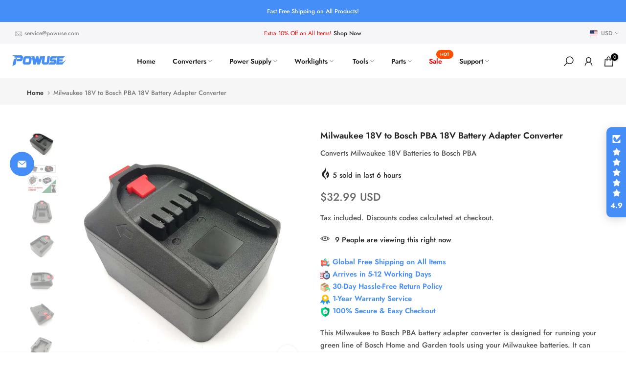

--- FILE ---
content_type: text/html; charset=utf-8
request_url: https://powuse.com/?section_id=search-hidden
body_size: 1796
content:
<div id="shopify-section-search-hidden" class="shopify-section"><div class="t4s-drawer__header">
    <span class="is--login" aria-hidden="false">Search Our Site</span>
    <button class="t4s-drawer__close" data-drawer-close aria-label="Close Search"><svg class="t4s-iconsvg-close" role="presentation" viewBox="0 0 16 14"><path d="M15 0L1 14m14 0L1 0" stroke="currentColor" fill="none" fill-rule="evenodd"></path></svg></button>
  </div>
  <form data-frm-search action="/search" method="get" class="t4s-mini-search__frm t4s-pr" role="search"><div data-cat-search class="t4s-mini-search__cat">
        <select data-name="product_type">
          <option value="*">All Categories</option><option value="Backpack Leaf Blower">Backpack Leaf Blower</option><option value="Battery Charger">Battery Charger</option><option value="Battery Converter">Battery Converter</option><option value="Belt Clip Hook">Belt Clip Hook</option><option value="Blade Backing Pad Screw">Blade Backing Pad Screw</option><option value="Bluetooth Speaker">Bluetooth Speaker</option><option value="Compressed Air Duster">Compressed Air Duster</option><option value="Cordless LED Work Light">Cordless LED Work Light</option><option value="Drill Bit Holder">Drill Bit Holder</option><option value="Handheld Vacuums">Handheld Vacuums</option><option value="Hot Glue Gun">Hot Glue Gun</option><option value="Jump Starter">Jump Starter</option><option value="Paint Sprayer">Paint Sprayer</option><option value="Personal Fan">Personal Fan</option><option value="Plastic Welder Gun">Plastic Welder Gun</option><option value="Portable Air Compressor">Portable Air Compressor</option><option value="Portable Power Source">Portable Power Source</option><option value="Power Inverter">Power Inverter</option><option value="Power Wheels Battery Upgrade">Power Wheels Battery Upgrade</option><option value="Protective Boot">Protective Boot</option><option value="Quick Connector">Quick Connector</option><option value="Soldering Gun">Soldering Gun</option><option value="Soldering Station">Soldering Station</option><option value="Tool & Battery Holder">Tool & Battery Holder</option></select>
      </div><div class="t4s-mini-search__btns t4s-pr t4s-oh">
      <input data-input-search class="t4s-mini-search__input" autocomplete="off" type="text" name="q" placeholder="Search">
      <button data-submit-search class="t4s-mini-search__submit t4s-btn-loading__svg" type="submit">
        <svg class="t4s-btn-op0" viewBox="0 0 18 19" width="16"><path fill-rule="evenodd" clip-rule="evenodd" d="M11.03 11.68A5.784 5.784 0 112.85 3.5a5.784 5.784 0 018.18 8.18zm.26 1.12a6.78 6.78 0 11.72-.7l5.4 5.4a.5.5 0 11-.71.7l-5.41-5.4z" fill="currentColor"></path></svg>
        <div class="t4s-loading__spinner t4s-dn">
          <svg width="16" height="16" aria-hidden="true" focusable="false" role="presentation" class="t4s-svg__spinner" viewBox="0 0 66 66" xmlns="http://www.w3.org/2000/svg"><circle class="t4s-path" fill="none" stroke-width="6" cx="33" cy="33" r="30"></circle></svg>
        </div>
      </button>
    </div><div data-listsuggest-search data-listKey class="t4s-mini-search__keys"></div>
  </form><div data-title-search class="t4s-mini-search__title">Need some inspiration?</div><div class="t4s-drawer__content">
    <div class="t4s-drawer__main">
      <div data-t4s-scroll-me class="t4s-drawer__scroll t4s-current-scrollbar">

        <div data-skeleton-search class="t4s-skeleton_wrap t4s-dn"><div class="t4s-row t4s-space-item-inner">
            <div class="t4s-col-auto t4s-col-item t4s-widget_img_pr"><div class="t4s-skeleton_img"></div></div>
            <div class="t4s-col t4s-col-item t4s-widget_if_pr"><div class="t4s-skeleton_txt1"></div><div class="t4s-skeleton_txt2"></div></div>
          </div><div class="t4s-row t4s-space-item-inner">
            <div class="t4s-col-auto t4s-col-item t4s-widget_img_pr"><div class="t4s-skeleton_img"></div></div>
            <div class="t4s-col t4s-col-item t4s-widget_if_pr"><div class="t4s-skeleton_txt1"></div><div class="t4s-skeleton_txt2"></div></div>
          </div><div class="t4s-row t4s-space-item-inner">
            <div class="t4s-col-auto t4s-col-item t4s-widget_img_pr"><div class="t4s-skeleton_img"></div></div>
            <div class="t4s-col t4s-col-item t4s-widget_if_pr"><div class="t4s-skeleton_txt1"></div><div class="t4s-skeleton_txt2"></div></div>
          </div><div class="t4s-row t4s-space-item-inner">
            <div class="t4s-col-auto t4s-col-item t4s-widget_img_pr"><div class="t4s-skeleton_img"></div></div>
            <div class="t4s-col t4s-col-item t4s-widget_if_pr"><div class="t4s-skeleton_txt1"></div><div class="t4s-skeleton_txt2"></div></div>
          </div></div>
        <div data-results-search class="t4s-mini-search__content t4s_ratioadapt"><div class="t4s-row t4s-space-item-inner t4s-widget__pr">
	<div class="t4s-col-item t4s-col t4s-widget_img_pr"><a class="t4s-d-block t4s-pr t4s-oh t4s_ratio t4s-bg-11" href="/products/kobalt-24v-to-dyson-v6-battery-adapter" style="background: url(//powuse.com/cdn/shop/files/PowuseKobalt24VtoDysonV6BatteryAdapter_4.jpg?v=1697438475&width=1);--aspect-ratioapt: 1.0">
				<img class="lazyloadt4s" data-src="//powuse.com/cdn/shop/files/PowuseKobalt24VtoDysonV6BatteryAdapter_4.jpg?v=1697438475&width=1" data-widths="[100,200,400,600,700]" data-optimumx="2" data-sizes="auto" src="[data-uri]" width="800" height="800" alt="Kobalt 24V to Dyson V6 Battery Adapter | Powuse">
			</a></div>
	<div class="t4s-col-item t4s-col t4s-widget_if_pr">
		<a href="/products/kobalt-24v-to-dyson-v6-battery-adapter" class="t4s-d-block t4s-widget__pr-title">Kobalt 24V to Dyson V6 Battery Adapter Converter</a><div class="t4s-widget__pr-price"data-pr-price><span class=money>$36.99 USD</span>
</div></div>
</div>
 <div class="t4s-row t4s-space-item-inner t4s-widget__pr">
	<div class="t4s-col-item t4s-col t4s-widget_img_pr"><a class="t4s-d-block t4s-pr t4s-oh t4s_ratio t4s-bg-11" href="/products/65-cc-2-cycle-850-cfm-230-mph-backpack-gas-leaf-blower" style="background: url(//powuse.com/cdn/shop/files/Powuse850CFM230MPH65CC2-StrokeBackpackGasLeafBlower.jpg?v=1723104398&width=1);--aspect-ratioapt: 1.0">
				<img class="lazyloadt4s" data-src="//powuse.com/cdn/shop/files/Powuse850CFM230MPH65CC2-StrokeBackpackGasLeafBlower.jpg?v=1723104398&width=1" data-widths="[100,200,400,600,700]" data-optimumx="2" data-sizes="auto" src="[data-uri]" width="800" height="800" alt="65CC 2-Cycle 850CFM 230MPH 4.3HP Gas Powered Backpack Leaf Blower with 1.8L Fuel Tank">
			</a></div>
	<div class="t4s-col-item t4s-col t4s-widget_if_pr">
		<a href="/products/65-cc-2-cycle-850-cfm-230-mph-backpack-gas-leaf-blower" class="t4s-d-block t4s-widget__pr-title">65CC 2-Cycle 850CFM 230MPH 4.3HP Gas Powered Backpack Leaf Blower with 1.8L Fuel Tank</a><div class="t4s-widget__pr-price"data-pr-price><span class=money>$169.99 USD</span>
</div></div>
</div>
 <div class="t4s-row t4s-space-item-inner t4s-widget__pr">
	<div class="t4s-col-item t4s-col t4s-widget_img_pr"><a class="t4s-d-block t4s-pr t4s-oh t4s_ratio t4s-bg-11" href="/products/milwaukee-to-shark-vacuum-battery-adapter" style="background: url(//powuse.com/cdn/shop/files/PowuseMilwaukeetoSharkVacuumBatteryAdapter_4.jpg?v=1697606556&width=1);--aspect-ratioapt: 1.0">
				<img class="lazyloadt4s" data-src="//powuse.com/cdn/shop/files/PowuseMilwaukeetoSharkVacuumBatteryAdapter_4.jpg?v=1697606556&width=1" data-widths="[100,200,400,600,700]" data-optimumx="2" data-sizes="auto" src="[data-uri]" width="800" height="800" alt="Milwaukee 18V to Shark Battery Adapter | Powuse">
			</a></div>
	<div class="t4s-col-item t4s-col t4s-widget_if_pr">
		<a href="/products/milwaukee-to-shark-vacuum-battery-adapter" class="t4s-d-block t4s-widget__pr-title">Milwaukee 18V to Shark Battery Adapter Converter</a><div class="t4s-widget__pr-price"data-pr-price><span class=money>$32.99 USD</span>
</div></div>
</div>
 <div class="t4s-row t4s-space-item-inner t4s-widget__pr">
	<div class="t4s-col-item t4s-col t4s-widget_img_pr"><a class="t4s-d-block t4s-pr t4s-oh t4s_ratio t4s-bg-11" href="/products/dewalt-milwaukee-to-snap-on-battery-adapter" style="background: url(//powuse.com/cdn/shop/files/PowuseMilwaukeeDewaltToSnap-onBatteryAdapter_1.jpg?v=1701235361&width=1);--aspect-ratioapt: 1.0">
				<img class="lazyloadt4s" data-src="//powuse.com/cdn/shop/files/PowuseMilwaukeeDewaltToSnap-onBatteryAdapter_1.jpg?v=1701235361&width=1" data-widths="[100,200,400,600,700]" data-optimumx="2" data-sizes="auto" src="[data-uri]" width="800" height="800" alt="2-in-1 Milwaukee/DeWalt to Snap-on Battery Adapter | Powuse">
			</a></div>
	<div class="t4s-col-item t4s-col t4s-widget_if_pr">
		<a href="/products/dewalt-milwaukee-to-snap-on-battery-adapter" class="t4s-d-block t4s-widget__pr-title">2-in-1 Milwaukee 18V/DeWalt 20V to Snap-on 18V Battery Adapter Converter</a><div class="t4s-widget__pr-price"data-pr-price><span class=money>$32.99 USD</span>
</div></div>
</div>
 <div class="t4s-row t4s-space-item-inner t4s-widget__pr">
	<div class="t4s-col-item t4s-col t4s-widget_img_pr"><a class="t4s-d-block t4s-pr t4s-oh t4s_ratio t4s-bg-11" href="/products/dewalt-to-shark-vacuum-battery-adapter" style="background: url(//powuse.com/cdn/shop/files/PowuseDewalttoSharkVacuumBatteryAdapter_3.jpg?v=1697601491&width=1);--aspect-ratioapt: 1.0">
				<img class="lazyloadt4s" data-src="//powuse.com/cdn/shop/files/PowuseDewalttoSharkVacuumBatteryAdapter_3.jpg?v=1697601491&width=1" data-widths="[100,200,400,600,700]" data-optimumx="2" data-sizes="auto" src="[data-uri]" width="800" height="800" alt="DeWalt 20V to Shark Battery Adapter | Powuse">
			</a></div>
	<div class="t4s-col-item t4s-col t4s-widget_if_pr">
		<a href="/products/dewalt-to-shark-vacuum-battery-adapter" class="t4s-d-block t4s-widget__pr-title">DeWalt 20V to Shark Battery Adapter Converter</a><div class="t4s-widget__pr-price"data-pr-price><del><span class=money>$32.99 USD</span></del><ins><span class=money>$29.99 USD</span></ins></div></div>
</div>
 </div>
      </div>
    </div><div data-viewAll-search class="t4s-drawer__bottom">
          <a href="/collections/best-seller" class="t4s-mini-search__viewAll t4s-d-block">View All <svg width="16" xmlns="http://www.w3.org/2000/svg" viewBox="0 0 32 32"><path d="M 18.71875 6.78125 L 17.28125 8.21875 L 24.0625 15 L 4 15 L 4 17 L 24.0625 17 L 17.28125 23.78125 L 18.71875 25.21875 L 27.21875 16.71875 L 27.90625 16 L 27.21875 15.28125 Z"/></svg></a>
        </div></div></div>

--- FILE ---
content_type: text/html; charset=utf-8
request_url: https://powuse.com/products/milwaukee-to-bosch-pba-battery-adapter/?section_id=popups
body_size: 10790
content:
<div id="shopify-section-popups" class="shopify-section t4s-section-popup t4s-section-admn2-fixed"><style data-shopify>#t4s-popup__exit {
					    max-width: 950px !important;
					    background-color: var(--t4s-light-color);
					    margin: 30px auto;
					    padding: 30px;
					    position: relative;
					}
					#t4s-popup__exit button.mfp-close {
						border-radius: 100%;
						right: -25px;
						top: -25px;
						position: absolute;
						background-color: var(--t4s-light-color);
						color: var(--t4s-dark-color);
					}
					#t4s-popup__exit button.mfp-close:hover {
						color: var(--t4s-light-color);
						background-color: var(--t4s-dark-color);
					}
          .t4s-opening-qv .t4s-exit_pp_wrapper ~ .t4s-modal,
          .t4s-opening-qs .t4s-exit_pp_wrapper ~ .t4s-modal{
              z-index: 99999;
          }
          #t4s-popup__exit.t4s-popup__exit2 {
          	padding: 0;
          	max-width: 500px !important;
        	}
        	.t4s-popup__exit-heading {
	        	display: flex;
	        	align-items: center;
	        	justify-content: center;
	        	flex-direction: column;
	        	top: 30px;
	        	bottom: 30px;
	        	left: 30px;
	        	right: 30px;
	        	height: 100%;
	        	padding: 95px 30px;
	        }
	        .t4s-popup__exit-heading .t4s-heading {
		        color: var(--content-cl);
		        font-weight: 600;
						font-size: 32px;
						line-height: 48px;
						margin-bottom: 4px;
		      }
	        .t4s-popup__exit-heading .t4s-subheading {
		        color: var(--content-cl);
		        font-weight: 400;
						font-size: 14px;
						line-height: 21px;
						margin-bottom: 30px;
		      }
	        .t4s-popup__exit-heading .t4s-code {
		        color: var(--content-cl);
		        border: solid 1px var(--content-cl);
		        font-weight: 600;
						font-size: 16px;
						line-height: 24px;
						height: 37px;
						padding: 6px 16px;
						margin-bottom:30px;
		      }
					
					.t4s-popup__exit-heading .t4s-coupon-wrap{
						left:100%;
						top:0;
						bottom:0;
						transition: .3s ease-in-out;
					}
					@media (min-width: 1025px){
						.t4s-popup__exit-heading .t4s-coupon-wrap{
							opacity: 0;
						}
						.t4s-popup__exit-heading:hover .t4s-coupon-wrap{
							opacity: 1;
						}
					}
					
					.t4s-coupon-wrap .t4s-btn-coupon{
						padding: 0 10px;
						height:37px;
						display:flex;
						align-items:center;
						justify-content:center;
						background-color: var(--btn-bg-cl);
						color: var(--t4s-light-color);
					}
					.t4s-coupon-wrap .t4s-btn-coupon:hover{
						background-color: var(--btn-bg-hover-cl);
					}
					.t4s-coupon-wrap .tooltiptext {
						visibility: hidden;
						background-color: #555;
						color: #fff;
						text-align: center;
						border-radius: 6px;
						padding: 5px;
						position: absolute;
						z-index: 1;
						top:0;
						min-width: 150px;
						transform: translateY(calc(-100% - 10px));
						opacity: 0;
						transition: opacity 0.3s;
					}	
					.t4s-coupon-wrap .tooltiptext::after {
						content: "";
						position: absolute;
						top: 100%;
						left: 50%;
						margin-left: -5px;
						border-width: 5px;
						border-style: solid;
						border-color: #555 transparent transparent transparent;
					}
					.t4s-coupon-wrap button:hover .tooltiptext {
						visibility: visible;
						opacity: 1;
					}
		      .t4s-popup__exit-heading .t4s-description {
			      color: var(--content-cl);
			      font-weight: 400;
						font-size: 14px;
						line-height: 21px;
						margin-bottom: 11px;
			    }
			    .t4s-popup__exit-heading .t4s-heading-btn {
				  	padding: 0 50px;
				  	line-height: 54px;
						height: 54px;
						background-color: var(--btn-bg-cl);
						color: var(--t4s-light-color);
						border-radius: 30px;
						font-weight: 500;
						font-size: 18px;
				  }
				  .t4s-popup__exit-heading .t4s-heading-btn:hover {
					  background-color: var(--btn-bg-hover-cl);
					}
	        .t4s-products-recomend .heading {
		        margin-bottom: 27px;
		        padding: 24px 16px 11px;
		        border-bottom: solid 1px var(--border-color);
		        font-size: 20px;
		        font-weight: 600;
		        line-height: 30px;
		      }
		      .t4s-products-recomend .t4s-pr-list-recomend {
			      padding: 0 30px 30px;
			      max-height: 407px;
    				overflow-y: auto;
			    }
			    .t4s-products-recomend .t4s-pr-list-recomend .t4s-pr-loop-item:not(:last-child) {
				    margin-bottom: 25px;
				  }
			    .t4s-products-recomend .t4s-pr-loop-item .t4s-widget_img_pr{
			    	padding-inline-start: 0;
			    	padding-inline-end: 0;
			    	width: 100px;
				  }
				  .t4s-products-recomend .t4s-pr-loop-item .t4s-widget_if_pr {
				  	padding-inline-start: 13px;
					}
					.t4s-products-recomend .t4s-pr-loop-item .t4s-widget__pr-title {
						font-weight: 500;
						font-size: 16px;
						line-height: 24px;
						margin-bottom: 10px;
					}
					.t4s-products-recomend .t4s-pr-loop-item .t4s-widget__pr-price {
						font-size: 16px;
						line-height: 24px;
						margin-bottom: 10px;
					}
					.t4s-products-recomend .t4s-pr-loop-item .t4s-widget__pr-price ins {
						font-weight: 600;
					}
				  #t4s-popup__exit .t4s-col-heading {
					  color: var(--content-cl);
					  background-color: var(--bg-cl);
					}#t4s-popup__exit.t4s-popup__exit2 {
	          	max-width: 1000px !important;
	        	}@media(max-width: 1024px) {
        		#t4s-popup__exit button.mfp-close {
        			right: -15px;
  						top: -15px;
  						width: 40px;
  						height: 40px;
        		}
        		.t4s-popup__exit-heading {
	        		padding: 60px 15px;
	        	}
	        	.t4s-popup__exit-heading .t4s-heading {
		        	font-size: 24px;
		        	line-height: 30px;
		        }
		        .t4s-popup__exit-heading .t4s-subheading {
			        margin-bottom: 15px;
			      }
			      .t4s-popup__exit-heading .t4s-code {
				      height: 34px;
				      line-height: 32px;
				      padding: 0 14px;
				      margin-bottom: 15px;			    
				    }
						.t4s-coupon-wrap .t4s-btn-coupon{
							height: 34px;
						} 
	        	.t4s-popup__exit-heading .t4s-heading-btn {
	        		height: 45px;
	        		line-height: 45px;
	        		padding: 0 30px;
	        		font-size: 16px;
	        	}
        	}
        	@media(max-width: 767px) {
        		#t4s-popup__exit button.mfp-close {
        			right: -5px;
  						top: -5px;
  						width: 30px;
  						height: 30px;
        		}
        		.t4s-popup__exit-heading {
	        		padding: 30px 15px;
	        	}
	        	.t4s-products-recomend .heading {
		        	padding: 20px 15px 10px;
		        	margin-bottom: 20px;
		        }
		        .t4s-products-recomend .t4s-pr-list-recomend {
			        padding: 15px;
			        overflow-y: auto;
    					max-height: 400px;
			      }
			      .t4s-products-recomend .t4s-pr-list-recomend .t4s-pr-loop-item:not(:last-child) {
				      margin-bottom: 20px;
				    }
        	}</style><div id="t4s-popup__exit" data-block="17949ee7-753e-4a7f-a418-7cdd4a162f89" class="t4s-popup__exit_wrap t4s-container mfp-with-anim mfp-hide t4s-popup__exit2" data-stt='{ "pp_version": 1,"day_next":  }'>
          <div class="t4s-row t4s-gx-0 t4s-gy-0  t4s-row-cols-lg-2  t4s-row-cols-1"><div class="t4s-col-item t4s_ratio1_1 t4s_position_center t4s_cover t4s-pr t4s-col-heading lazyloadt4s t4s-has-imgbg" style="--content-cl: #000000;--bg-cl: #ffffff;--btn-bg-cl: #458df7;--btn-bg-hover-cl: #0a63e6;" >
			   			<div class="t4s-popup__exit-heading t4s-text-center">
					   		 <h4 class="t4s-heading">Wait! Before You Leave...</h4>
					   		 <h5 class="t4s-subheading">Get 15% off for your first order</h5>
<div class="t4s-code-wrap t4s-d-flex t4s-pr"><div class="t4s-code">CODE15OFF</div>
									<div class="t4s-coupon-wrap t4s-d-inline-flex t4s-pa">
										<button class="t4s-pr t4s-btn-coupon" data-coupon="CODE15OFF">
											<span class="tooltiptext">Copy to clipboard</span>
											<svg xmlns="http://www.w3.org/2000/svg" width="18" height="18" fill="currentColor" stroke="currentColor" viewBox="0 0 512 512"><path d="M448 352H288c-17.7 0-32-14.3-32-32V64c0-17.7 14.3-32 32-32H396.1c4.2 0 8.3 1.7 11.3 4.7l67.9 67.9c3 3 4.7 7.1 4.7 11.3V320c0 17.7-14.3 32-32 32zM497.9 81.9L430.1 14.1c-9-9-21.2-14.1-33.9-14.1H288c-35.3 0-64 28.7-64 64V320c0 35.3 28.7 64 64 64H448c35.3 0 64-28.7 64-64V115.9c0-12.7-5.1-24.9-14.1-33.9zM64 128c-35.3 0-64 28.7-64 64V448c0 35.3 28.7 64 64 64H224c35.3 0 64-28.7 64-64V416H256v32c0 17.7-14.3 32-32 32H64c-17.7 0-32-14.3-32-32V192c0-17.7 14.3-32 32-32H192V128H64z"/></svg>
										</button>
									</div>
									</div><p class="t4s-description">Use above code to get 15% 0FF for your first order when checkout!</p><a href="/collections/flash-sale" class="t4s-heading-btn">GRAB THE DISCOUNT</a></div>
				    </div>

				    
				    	<link href="//powuse.com/cdn/shop/t/30/assets/collection-products.css?v=154004616046841301881706771576" rel="stylesheet" type="text/css" media="all" />
					    <div class="t4s-col-item t4s-col-products">
					    	<div class="t4s-products-recomend">
					    		
					    			<h3 class="heading">Recommended Products</h3>
					    		
					    			<div class="t4s-pr-list-recomend t4s_ratioadapt t4s_position_center t4s_cover t4s-current-scrollbar"><div class="t4s-product t4s-d-flex t4s-pr-loop-item t4s-widget__pr" data-product-options='{ "id":"7391123046540","cusQty":"1","available":true, "handle":"handheld-cordless-hvlp-paint-sprayer-powered-by-dewalt-battery", "isDefault": true, "VariantFirstID": 41793616511116, "customBadge":null, "customBadgeHandle":null,"dateStart":1697698778, "compare_at_price":7999,"price":6999, "isPreoder":false,"isExternal":false,"image2":"\/\/powuse.com\/cdn\/shop\/files\/PowuseHandheldCordlessHVLPPaintSprayerPoweredbyDewaltBattery_8.jpg?v=1722239243\u0026width=1","alt":"Handheld Cordless Paint Sprayer Brushless HVLP Paint Spray Gun Powered by Dewalt 18V\/20V Battery with 1000ML Container","isGrouped":false,"maxQuantity":985 }'>
	<div class="t4s-widget_img_pr" timeline hdt-reveal="slide-in"><div class="t4s-product-img t4s_ratio" style="--aspect-ratioapt: 1.0">
    <img data-pr-img class="t4s-product-main-img lazyloadt4s" loading="lazy" src="[data-uri]" data-src="//powuse.com/cdn/shop/files/PowuseHandheldCordlessHVLPPaintSprayerPoweredbyDewaltBattery.jpg?v=1702346989&width=1" data-widths="[100,200,330,400,500,600,700,800,900]" data-optimumx="2" data-sizes="auto" width="800" height="800" alt="Handheld Cordless Paint Sprayer Brushless HVLP Paint Spray Gun Powered by Dewalt 18V/20V Battery with 1000ML Container">
    <span class="lazyloadt4s-loader"></span>
    <div data-replace-img2></div>
    <noscript><img class="t4s-product-main-img" loading="lazy" src="//powuse.com/cdn/shop/files/PowuseHandheldCordlessHVLPPaintSprayerPoweredbyDewaltBattery.jpg?v=1702346989&width=600"  alt="Handheld Cordless Paint Sprayer Brushless HVLP Paint Spray Gun Powered by Dewalt 18V/20V Battery with 1000ML Container"></noscript>
</div></div>
	<div class="t4s-widget_if_pr">
		<a href="/products/handheld-cordless-hvlp-paint-sprayer-powered-by-dewalt-battery" class="t4s-d-block t4s-widget__pr-title">Handheld Cordless Paint Sprayer Brushless HVLP Paint Spray Gun Powered by Dewalt 18V/20V Battery with 1000ML Container</a><div class="t4s-widget__pr-price"data-pr-price><del><span class=money>$79.99 USD</span></del><ins><span class=money>$69.99 USD</span></ins></div></div>
</div>
 <div class="t4s-product t4s-d-flex t4s-pr-loop-item t4s-widget__pr" data-product-options='{ "id":"8375190061196","cusQty":"1","available":true, "handle":"upgraded-65cc-2-stroke-850cfm-230mph-backpack-gas-leaf-blower", "isDefault": true, "VariantFirstID": 45436162605196, "customBadge":["US LOCAL"], "customBadgeHandle":["us-local"],"dateStart":1766055832, "compare_at_price":24999,"price":19999, "isPreoder":false,"isExternal":false,"image2":"\/\/powuse.com\/cdn\/shop\/files\/PowuseNewUpgraded65CC2-Stroke850CFM230MPHBackpackGasLeafBlower_12.jpg?v=1766058903\u0026width=1","alt":"New Upgraded 65CC 2-Stroke 850CFM 230MPH 4.3HP Gas Powered Backpack Leaf Blower with 2-Stage Large Air Filter \u0026amp; 1.8L Fuel Tank","isGrouped":false,"maxQuantity":1000 }'>
	<div class="t4s-widget_img_pr" timeline hdt-reveal="slide-in"><div class="t4s-product-img t4s_ratio" style="--aspect-ratioapt: 1.0">
    <img data-pr-img class="t4s-product-main-img lazyloadt4s" loading="lazy" src="[data-uri]" data-src="//powuse.com/cdn/shop/files/PowuseNewUpgraded65CC2-Stroke850CFM230MPHBackpackGasLeafBlower_11.jpg?v=1766058903&width=1" data-widths="[100,200,330,400,500,600,700,800,900]" data-optimumx="2" data-sizes="auto" width="800" height="800" alt="New Upgraded 65CC 2-Stroke 850CFM 230MPH 4.3HP Gas Powered Backpack Leaf Blower with 2-Stage Large Air Filter &amp; 1.8L Fuel Tank">
    <span class="lazyloadt4s-loader"></span>
    <div data-replace-img2></div>
    <noscript><img class="t4s-product-main-img" loading="lazy" src="//powuse.com/cdn/shop/files/PowuseNewUpgraded65CC2-Stroke850CFM230MPHBackpackGasLeafBlower_11.jpg?v=1766058903&width=600"  alt="New Upgraded 65CC 2-Stroke 850CFM 230MPH 4.3HP Gas Powered Backpack Leaf Blower with 2-Stage Large Air Filter &amp; 1.8L Fuel Tank"></noscript>
</div></div>
	<div class="t4s-widget_if_pr">
		<a href="/products/upgraded-65cc-2-stroke-850cfm-230mph-backpack-gas-leaf-blower" class="t4s-d-block t4s-widget__pr-title">New Upgraded 65CC 2-Stroke 850CFM 230MPH 4.3HP Gas Powered Backpack Leaf Blower with 2-Stage Large Air Filter & 1.8L Fuel Tank</a><div class="t4s-widget__pr-price"data-pr-price><del><span class=money>$249.99 USD</span></del><ins><span class=money>$199.99 USD</span></ins></div></div>
</div>
 <div class="t4s-product t4s-d-flex t4s-pr-loop-item t4s-widget__pr" data-product-options='{ "id":"8375251599500","cusQty":"1","available":true, "handle":"pro-grade-75-6cc-2-stroke-953-cfm-218-mph-backpack-gas-leaf-blower", "isDefault": true, "VariantFirstID": 45439704105100, "customBadge":["US LOCAL"], "customBadgeHandle":["us-local"],"dateStart":1766060107, "compare_at_price":49999,"price":29999, "isPreoder":false,"isExternal":false,"image2":"\/\/powuse.com\/cdn\/shop\/files\/POWUSEPro-Grade75.6CC2-Stroke953CFM218MPHBackpackGasLeafBlowerMain_3.jpg?v=1767178375\u0026width=1","alt":"Pro-Grade 75.6CC 2-Stroke 953-CFM 218-MPH 52-N 6.7-HP Gas Powered Backpack Leaf Blower with 2-Stage Large Air Filter \u0026amp; 2.4L Fuel Tank","isGrouped":false,"maxQuantity":1000 }'>
	<div class="t4s-widget_img_pr" timeline hdt-reveal="slide-in"><div class="t4s-product-img t4s_ratio" style="--aspect-ratioapt: 1.0">
    <img data-pr-img class="t4s-product-main-img lazyloadt4s" loading="lazy" src="[data-uri]" data-src="//powuse.com/cdn/shop/files/POWUSEPro-Grade75.6CC2-Stroke953CFM218MPHBackpackGasLeafBlowerMain_12.jpg?v=1767178375&width=1" data-widths="[100,200,330,400,500,600,700,800,900]" data-optimumx="2" data-sizes="auto" width="2200" height="2200" alt="Pro-Grade 75.6CC 2-Stroke 953-CFM 218-MPH 52-N 6.7-HP Gas Powered Backpack Leaf Blower with 2-Stage Large Air Filter &amp; 2.4L Fuel Tank">
    <span class="lazyloadt4s-loader"></span>
    <div data-replace-img2></div>
    <noscript><img class="t4s-product-main-img" loading="lazy" src="//powuse.com/cdn/shop/files/POWUSEPro-Grade75.6CC2-Stroke953CFM218MPHBackpackGasLeafBlowerMain_12.jpg?v=1767178375&width=600"  alt="Pro-Grade 75.6CC 2-Stroke 953-CFM 218-MPH 52-N 6.7-HP Gas Powered Backpack Leaf Blower with 2-Stage Large Air Filter &amp; 2.4L Fuel Tank"></noscript>
</div></div>
	<div class="t4s-widget_if_pr">
		<a href="/products/pro-grade-75-6cc-2-stroke-953-cfm-218-mph-backpack-gas-leaf-blower" class="t4s-d-block t4s-widget__pr-title">Pro-Grade 75.6CC 2-Stroke 953-CFM 218-MPH 52-N 6.7-HP Gas Powered Backpack Leaf Blower with 2-Stage Large Air Filter & 2.4L Fuel Tank</a><div class="t4s-widget__pr-price"data-pr-price><del><span class=money>$499.99 USD</span></del><ins><span class=money>$299.99 USD</span></ins></div></div>
</div>
 <div class="t4s-product t4s-d-flex t4s-pr-loop-item t4s-widget__pr" data-product-options='{ "id":"8375396630668","cusQty":"1","available":true, "handle":"75-6cc-2-stroke-912-cfm-206-mph-49n-backpack-gas-leaf-blower", "isDefault": true, "VariantFirstID": 45443720741004, "customBadge":["US LOCAL"], "customBadgeHandle":["us-local"],"dateStart":1766064848, "compare_at_price":45999,"price":25999, "isPreoder":false,"isExternal":false,"image2":"\/\/powuse.com\/cdn\/shop\/files\/POWUSE75.6CC2-Stroke912CFM206MPH49NBackpackGasLeafBlowerMain_3.jpg?v=1767179139\u0026width=1","alt":"75.6CC 2-Stroke 912 CFM 206 MPH 49N 6.0HP Gas Powered Backpack Leaf Blower with 2-Stage Large Air Filter \u0026amp; 2.4L Fuel Tank","isGrouped":false,"maxQuantity":1000 }'>
	<div class="t4s-widget_img_pr" timeline hdt-reveal="slide-in"><div class="t4s-product-img t4s_ratio" style="--aspect-ratioapt: 1.0">
    <img data-pr-img class="t4s-product-main-img lazyloadt4s" loading="lazy" src="[data-uri]" data-src="//powuse.com/cdn/shop/files/POWUSE75.6CC2-Stroke912CFM206MPH49NBackpackGasLeafBlowerMain_11.jpg?v=1767179139&width=1" data-widths="[100,200,330,400,500,600,700,800,900]" data-optimumx="2" data-sizes="auto" width="2200" height="2200" alt="75.6CC 2-Stroke 912 CFM 206 MPH 49N 6.0HP Gas Powered Backpack Leaf Blower with 2-Stage Large Air Filter &amp; 2.4L Fuel Tank">
    <span class="lazyloadt4s-loader"></span>
    <div data-replace-img2></div>
    <noscript><img class="t4s-product-main-img" loading="lazy" src="//powuse.com/cdn/shop/files/POWUSE75.6CC2-Stroke912CFM206MPH49NBackpackGasLeafBlowerMain_11.jpg?v=1767179139&width=600"  alt="75.6CC 2-Stroke 912 CFM 206 MPH 49N 6.0HP Gas Powered Backpack Leaf Blower with 2-Stage Large Air Filter &amp; 2.4L Fuel Tank"></noscript>
</div></div>
	<div class="t4s-widget_if_pr">
		<a href="/products/75-6cc-2-stroke-912-cfm-206-mph-49n-backpack-gas-leaf-blower" class="t4s-d-block t4s-widget__pr-title">75.6CC 2-Stroke 912 CFM 206 MPH 49N 6.0HP Gas Powered Backpack Leaf Blower with 2-Stage Large Air Filter & 2.4L Fuel Tank</a><div class="t4s-widget__pr-price"data-pr-price><del><span class=money>$459.99 USD</span></del><ins><span class=money>$259.99 USD</span></ins></div></div>
</div>
 </div>
					    	</div>
					    </div>
				    
		      </div>
			  </div><style>
					.t4s-popup__sales {
					    max-width: 350px;
					    position: fixed;
					    top: auto;
					    background-color: var(--t4s-body-background);
					    transition: all .25s ease;
					    -moz-box-shadow: 0 0 12px rgba(0,0,0,.12);
					    -webkit-box-shadow: 0 0 12px rgb(0 0 0 / 12%);
					    box-shadow: 0 0 12px rgb(0 0 0 / 12%);
					    border-radius: 5px;
						 left: 3px;
					    bottom: 55px;
					    width: 100%;
					    z-index: 400;
					}
					.sticky-is--active .t4s-popup__sales {
					    bottom: calc( 10px + var(--stickyATC-height, 30px) );
					}
					.template-product.sticky-is--active .t4s-popup__sales {
						bottom: 100px;
					}
					@media (max-width: 1024px) {
						.t4s-popup__sales {
							bottom: 60px;
						}
						.template-product.sticky-is--active .t4s-popup__sales {
							bottom: 95px;
						}
					}
					@media (max-width: 767px) {
						.template-product.sticky-is--active .t4s-popup__sales {
							bottom: 95px;
						}
					}
					@media (min-width: 768px) {
						.t4s-popup__sales {
					    	left: 35px;
						}
					}
					.t4s-pp-slpr-progressbar {
					    position: absolute;
					    left: 0;
					    bottom: 0;
					    height: 2px;
					    width: 100%;
					    z-index: 1;
					    background: rgba(255,255,255,.2);
					}
					.t4s-pp-slpr-progressbar>span {
						display: block;
					    height: 100%;
					    width: 100%;    
					    background-color: rgba(var(--accent-color-rgb), 0.7);
					    border-radius: 0 0 3px 3px;
					    animation-name: t4s-ani-w;
	                animation-fill-mode: forwards;
					    /* animation-iteration-count: infinite; */
					    animation-timing-function: linear;
					}
					.t4s-popup__sales:hover .t4s-pp-slpr-progressbar>span {
					    animation-play-state: paused;
					}
					@keyframes t4s-ani-w {
					  from {
					    width: 100%;
					  }
					  to {
					    width: 0%;
					  }
					}
					.t4s-pp_slpr_thumb {
					    padding: 10px;
					}
					.t4s-pp_slpr_thumb img {
					    max-width: 65px;max-height: 68px;
					}
					.t4s-pp-slpr-location {
					    display: block;
					}
					.t4s-pp-slpr-location > span {
						color: var(--secondary-color);
					}
					.t4s-pp_slpr_info {
					    max-width: 265px;
					    padding: 10px 10px 10px 0!important;
					}
					.t4s-popup__sales.has--btns .t4s-pp_slpr_info {
					    padding-inline-end: 30px!important;
					}
					
					.t4s-pp-slpr-title {
					    font-weight: 500;
					    color: var(--secondary-color);
					    text-transform: uppercase;
					    font-size: 13px;
					    width: 100%;
					    display: block;
					}
					.t4s-pp-slpr-title:hover {
					    color: var(--accent-color);
					}
					.t4s-pp-slpr-ago {
					    font-size: 12px;
					}
					.t4s-pp-slpr-verify {
					   font-size: 13px;
					   color: var(--secondary-color);
				   }
				   .t4s-pp-slpr-verify >svg {
					    color: var(--t4s-success-color);
					    width: 13px;
					    margin: 0 5px 0 10px;
					}
					button.t4s-pp-slpr-close, 
					a.t4s-pp-slpr-qv {
					    right: 5px;
					    top: 12px;
					    text-align: center;
					    opacity: 1;
					    display: inline-block;
					    line-height: 25px;
					    width: 25px;
					    height: 25px;
					    font-size: 20px;
					    border-radius: 5px;
					    font-weight: 400;
					    padding: 0;
					    background-color: transparent;
					    color: var(--secondary-color);
					}
					.rtl_true .t4s-popup__sales button.t4s-pp-slpr-close,
					.rtl_true .t4s-popup__sales a.t4s-pp-slpr-qv {
						right: auto;
						left: 5px;
					}
					button.t4s-pp-slpr-close> svg {
						    width: 14px;
						    stroke-width: 2px;
					}
					.t4s-pp-slpr-qv.t4s-btn-loading__svg.is--loading {
					    position: absolute;
					}
					.t4s-pp-slpr-qv.is--loading>svg {
					    opacity: 0;
					    visibility: hidden;
					}
					a.t4s-pp-slpr-qv {
					    top: auto;
					    bottom: 12px;
					}
					a.t4s-pp-slpr-qv> svg {
						width: 18px;
					}
					.t4s-popup__sales.is--design2 {
					    border-radius: var(--btn-radius);
					}
					.t4s-popup__sales.is--design2 .t4s-pp-slpr-progressbar {
					    right: 0;
					    width: 80%;    
					    margin: 0 auto;
					}
					.t4s-popup__sales.is--design2 .t4s-pp_slpr_thumb>a {
					   border-radius: 50%;
					}
					.t4s-popup__sales.is--design2 .t4s-pp_slpr_info {
					    padding: 3px 10px 3px 0!important;
					}
					.t4s-popup__sales.is--design2.has--btns .t4s-pp_slpr_info {
					    padding-right: 35px!important;
					}
					.t4s-sales-slideIn {
					    opacity: 0;
					}
					.t4s-popup__sales .t4s-sales-slideIn {
					    animation: t4s-ani-slideIn 1s cubic-bezier(.16,.81,.32,1) both;
					}
					@keyframes t4s-ani-slideIn {
					    0% {
					        opacity: 0;
					        transform: translateX(50px)
					    }

					    to {
					        opacity: 1;
					        transform: translateX(0)
					    }
					}
					.is-sales_animated{-webkit-animation-duration:1s;animation-duration:1s;-webkit-animation-fill-mode:both;animation-fill-mode:both}@-webkit-keyframes anislideOutDown{from{-webkit-transform:translate3d(0,0,0);transform:translate3d(0,0,0);opacity:1}to{visibility:hidden;-webkit-transform:translate3d(0,100%,0);transform:translate3d(0,100%,0);opacity:0 }}@keyframes anislideOutDown{from{-webkit-transform:translate3d(0,0,0);transform:translate3d(0,0,0);opacity:1}to{visibility:hidden;-webkit-transform:translate3d(0,100%,0);transform:translate3d(0,100%,0);opacity:0 }}.anislideOutDown{-webkit-animation-name:anislideOutDown;animation-name:anislideOutDown}@-webkit-keyframes anislideOutLeft{from{-webkit-transform:translate3d(0,0,0);transform:translate3d(0,0,0);opacity:1}to{visibility:hidden;-webkit-transform:translate3d(-100%,0,0);transform:translate3d(-100%,0,0);opacity:0 }}@keyframes anislideOutLeft{from{-webkit-transform:translate3d(0,0,0);transform:translate3d(0,0,0);opacity:1}to{visibility:hidden;-webkit-transform:translate3d(-100%,0,0);transform:translate3d(-100%,0,0);opacity:0 }}.anislideOutLeft{-webkit-animation-name:anislideOutLeft;animation-name:anislideOutLeft}@-webkit-keyframes anifadeOut{from{opacity:1}to{opacity:0 }}@keyframes anifadeOut{from{opacity:1}to{opacity:0 }}.anifadeOut{-webkit-animation-name:anifadeOut;animation-name:anifadeOut}@-webkit-keyframes anifadeOutLeft{from{opacity:1}to{opacity:0;-webkit-transform:translate3d(-100%,0,0);transform:translate3d(-100%,0,0) }}@keyframes anifadeOutLeft{from{opacity:1}to{opacity:0;-webkit-transform:translate3d(-100%,0,0);transform:translate3d(-100%,0,0) }}.anifadeOutLeft{-webkit-animation-name:anifadeOutLeft;animation-name:anifadeOutLeft}@-webkit-keyframes anibounceOutDown{20%{-webkit-transform:translate3d(0,10px,0);transform:translate3d(0,10px,0)}40%,45%{opacity:1;-webkit-transform:translate3d(0,-20px,0);transform:translate3d(0,-20px,0)}to{opacity:0;-webkit-transform:translate3d(0,2000px,0);transform:translate3d(0,2000px,0) }}@keyframes anibounceOutDown{20%{-webkit-transform:translate3d(0,10px,0);transform:translate3d(0,10px,0)}40%,45%{opacity:1;-webkit-transform:translate3d(0,-20px,0);transform:translate3d(0,-20px,0)}to{opacity:0;-webkit-transform:translate3d(0,2000px,0);transform:translate3d(0,2000px,0) }}.anibounceOutDown{-webkit-animation-name:anibounceOutDown;animation-name:anibounceOutDown}@-webkit-keyframes anibounceOutLeft{20%{opacity:1;-webkit-transform:translate3d(20px,0,0);transform:translate3d(20px,0,0)}to{opacity:0;-webkit-transform:translate3d(-2000px,0,0);transform:translate3d(-2000px,0,0) }}@keyframes anibounceOutLeft{20%{opacity:1;-webkit-transform:translate3d(20px,0,0);transform:translate3d(20px,0,0)}to{opacity:0;-webkit-transform:translate3d(-2000px,0,0);transform:translate3d(-2000px,0,0) }}.anibounceOutLeft{-webkit-animation-name:anibounceOutLeft;animation-name:anibounceOutLeft}@-webkit-keyframes anirotateOutDownLeft{from{-webkit-transform-origin:left bottom;transform-origin:left bottom;opacity:1}to{-webkit-transform-origin:left bottom;transform-origin:left bottom;-webkit-transform:rotate3d(0,0,1,45deg);transform:rotate3d(0,0,1,45deg);opacity:0 }}@keyframes anirotateOutDownLeft{from{-webkit-transform-origin:left bottom;transform-origin:left bottom;opacity:1}to{-webkit-transform-origin:left bottom;transform-origin:left bottom;-webkit-transform:rotate3d(0,0,1,45deg);transform:rotate3d(0,0,1,45deg);opacity:0 }}.anirotateOutDownLeft{-webkit-animation-name:anirotateOutDownLeft;animation-name:anirotateOutDownLeft}@-webkit-keyframes anirotateOutDownLeft{from{-webkit-transform-origin:left bottom;transform-origin:left bottom;opacity:1}to{-webkit-transform-origin:left bottom;transform-origin:left bottom;-webkit-transform:rotate3d(0,0,1,45deg);transform:rotate3d(0,0,1,45deg);opacity:0 }}@keyframes anirotateOutDownLeft{from{-webkit-transform-origin:left bottom;transform-origin:left bottom;opacity:1}to{-webkit-transform-origin:left bottom;transform-origin:left bottom;-webkit-transform:rotate3d(0,0,1,45deg);transform:rotate3d(0,0,1,45deg);opacity:0 }}.anirotateOutDownLeft{-webkit-animation-name:anirotateOutDownLeft;animation-name:anirotateOutDownLeft}@-webkit-keyframes aniflipOutX{from{-webkit-transform:perspective(400px);transform:perspective(400px)}30%{-webkit-transform:perspective(400px) rotate3d(1,0,0,-20deg);transform:perspective(400px) rotate3d(1,0,0,-20deg);opacity:1}to{-webkit-transform:perspective(400px) rotate3d(1,0,0,90deg);transform:perspective(400px) rotate3d(1,0,0,90deg);opacity:0 }}@keyframes aniflipOutX{from{-webkit-transform:perspective(400px);transform:perspective(400px)}30%{-webkit-transform:perspective(400px) rotate3d(1,0,0,-20deg);transform:perspective(400px) rotate3d(1,0,0,-20deg);opacity:1}to{-webkit-transform:perspective(400px) rotate3d(1,0,0,90deg);transform:perspective(400px) rotate3d(1,0,0,90deg);opacity:0 }}.aniflipOutX{-webkit-animation-duration:.75s;animation-duration:.75s;-webkit-animation-name:aniflipOutX;animation-name:aniflipOutX;-webkit-backface-visibility:visible!important;backface-visibility:visible!important}@-webkit-keyframes anizoomOut{from{opacity:1}50%{opacity:0;-webkit-transform:scale3d(.3,.3,.3);transform:scale3d(.3,.3,.3)}to{opacity:0 }}@keyframes anizoomOut{from{opacity:1}50%{opacity:0;-webkit-transform:scale3d(.3,.3,.3);transform:scale3d(.3,.3,.3)}to{opacity:0 }}.anizoomOut{-webkit-animation-name:anizoomOut;animation-name:anizoomOut}@-webkit-keyframes anirollOut{from{opacity:1}to{opacity:0;-webkit-transform:translate3d(100%,0,0) rotate3d(0,0,1,120deg);transform:translate3d(100%,0,0) rotate3d(0,0,1,120deg) }}@keyframes anirollOut{from{opacity:1}to{opacity:0;-webkit-transform:translate3d(100%,0,0) rotate3d(0,0,1,120deg);transform:translate3d(100%,0,0) rotate3d(0,0,1,120deg) }}.anirollOut{-webkit-animation-name:anirollOut;animation-name:anirollOut}@-webkit-keyframes anibounceOutDown{20%{-webkit-transform:translate3d(0,10px,0);transform:translate3d(0,10px,0)}40%,45%{opacity:1;-webkit-transform:translate3d(0,-20px,0);transform:translate3d(0,-20px,0)}to{opacity:0;-webkit-transform:translate3d(0,2000px,0);transform:translate3d(0,2000px,0) }}@keyframes anibounceOutDown{20%{-webkit-transform:translate3d(0,10px,0);transform:translate3d(0,10px,0)}40%,45%{opacity:1;-webkit-transform:translate3d(0,-20px,0);transform:translate3d(0,-20px,0)}to{opacity:0;-webkit-transform:translate3d(0,2000px,0);transform:translate3d(0,2000px,0) }}.anibounceOutDown{-webkit-animation-name:anibounceOutDown;animation-name:anibounceOutDown}@keyframes anislideInUp{from{-webkit-transform:translate3d(0,100%,0);transform:translate3d(0,100%,0);visibility:visible;opacity:0}to{-webkit-transform:translate3d(0,0,0);transform:translate3d(0,0,0);opacity:1 }}.anislideInUp{-webkit-animation-name:anislideInUp;animation-name:anislideInUp}@-webkit-keyframes anislideInLeft{from{-webkit-transform:translate3d(-100%,0,0);transform:translate3d(-100%,0,0);visibility:visible;opacity:0}to{-webkit-transform:translate3d(0,0,0);transform:translate3d(0,0,0);opacity:1 }}@keyframes anislideInLeft{from{-webkit-transform:translate3d(-100%,0,0);transform:translate3d(-100%,0,0);visibility:visible;opacity:0}to{-webkit-transform:translate3d(0,0,0);transform:translate3d(0,0,0);opacity:1 }}.anislideInLeft{-webkit-animation-name:anislideInLeft;animation-name:anislideInLeft}@-webkit-keyframes anifadeIn{from{opacity:0}to{opacity:1 }}@keyframes anifadeIn{from{opacity:0}to{opacity:1 }}.anifadeIn{-webkit-animation-name:anifadeIn;animation-name:anifadeIn}@-webkit-keyframes anifadeInLeft{from{opacity:0;-webkit-transform:translate3d(-100%,0,0);transform:translate3d(-100%,0,0)}to{opacity:1;-webkit-transform:translate3d(0,0,0);transform:translate3d(0,0,0) }}@keyframes anifadeInLeft{from{opacity:0;-webkit-transform:translate3d(-100%,0,0);transform:translate3d(-100%,0,0)}to{opacity:1;-webkit-transform:translate3d(0,0,0);transform:translate3d(0,0,0) }}.anifadeInLeft{-webkit-animation-name:anifadeInLeft;animation-name:anifadeInLeft}@-webkit-keyframes anibounceInUp{60%,75%,90%,from,to{-webkit-animation-timing-function:cubic-bezier(.215,.61,.355,1);animation-timing-function:cubic-bezier(.215,.61,.355,1)}from{opacity:0;-webkit-transform:translate3d(0,3000px,0);transform:translate3d(0,3000px,0)}60%{opacity:1;-webkit-transform:translate3d(0,-20px,0);transform:translate3d(0,-20px,0)}75%{-webkit-transform:translate3d(0,10px,0);transform:translate3d(0,10px,0)}90%{-webkit-transform:translate3d(0,-5px,0);transform:translate3d(0,-5px,0)}to{-webkit-transform:translate3d(0,0,0);transform:translate3d(0,0,0) }}@keyframes anibounceInUp{60%,75%,90%,from,to{-webkit-animation-timing-function:cubic-bezier(.215,.61,.355,1);animation-timing-function:cubic-bezier(.215,.61,.355,1)}from{opacity:0;-webkit-transform:translate3d(0,3000px,0);transform:translate3d(0,3000px,0)}60%{opacity:1;-webkit-transform:translate3d(0,-20px,0);transform:translate3d(0,-20px,0)}75%{-webkit-transform:translate3d(0,10px,0);transform:translate3d(0,10px,0)}90%{-webkit-transform:translate3d(0,-5px,0);transform:translate3d(0,-5px,0)}to{-webkit-transform:translate3d(0,0,0);transform:translate3d(0,0,0) }}.anibounceInUp{-webkit-animation-name:anibounceInUp;animation-name:anibounceInUp}@-webkit-keyframes anibounceInLeft{60%,75%,90%,from,to{-webkit-animation-timing-function:cubic-bezier(.215,.61,.355,1);animation-timing-function:cubic-bezier(.215,.61,.355,1)}0%{opacity:0;-webkit-transform:translate3d(-3000px,0,0);transform:translate3d(-3000px,0,0)}60%{opacity:1;-webkit-transform:translate3d(25px,0,0);transform:translate3d(25px,0,0)}75%{-webkit-transform:translate3d(-10px,0,0);transform:translate3d(-10px,0,0)}90%{-webkit-transform:translate3d(5px,0,0);transform:translate3d(5px,0,0)}to{-webkit-transform:translate3d(0,0,0);transform:translate3d(0,0,0) }}@keyframes anibounceInLeft{60%,75%,90%,from,to{-webkit-animation-timing-function:cubic-bezier(.215,.61,.355,1);animation-timing-function:cubic-bezier(.215,.61,.355,1)}0%{opacity:0;-webkit-transform:translate3d(-3000px,0,0);transform:translate3d(-3000px,0,0)}60%{opacity:1;-webkit-transform:translate3d(25px,0,0);transform:translate3d(25px,0,0)}75%{-webkit-transform:translate3d(-10px,0,0);transform:translate3d(-10px,0,0)}90%{-webkit-transform:translate3d(5px,0,0);transform:translate3d(5px,0,0)}to{-webkit-transform:translate3d(0,0,0);transform:translate3d(0,0,0) }}.anibounceInLeft{-webkit-animation-name:anibounceInLeft;animation-name:anibounceInLeft}@-webkit-keyframes anirotateInDownLeft{from{-webkit-transform-origin:left bottom;transform-origin:left bottom;-webkit-transform:rotate3d(0,0,1,-45deg);transform:rotate3d(0,0,1,-45deg);opacity:0}to{-webkit-transform-origin:left bottom;transform-origin:left bottom;-webkit-transform:translate3d(0,0,0);transform:translate3d(0,0,0);opacity:1 }}@keyframes anirotateInDownLeft{from{-webkit-transform-origin:left bottom;transform-origin:left bottom;-webkit-transform:rotate3d(0,0,1,-45deg);transform:rotate3d(0,0,1,-45deg);opacity:0}to{-webkit-transform-origin:left bottom;transform-origin:left bottom;-webkit-transform:translate3d(0,0,0);transform:translate3d(0,0,0);opacity:1 }}.anirotateInDownLeft{-webkit-animation-name:anirotateInDownLeft;animation-name:anirotateInDownLeft}@-webkit-keyframes anirotateInUpLeft{from{-webkit-transform-origin:left bottom;transform-origin:left bottom;-webkit-transform:rotate3d(0,0,1,45deg);transform:rotate3d(0,0,1,45deg);opacity:0}to{-webkit-transform-origin:left bottom;transform-origin:left bottom;-webkit-transform:translate3d(0,0,0);transform:translate3d(0,0,0);opacity:1 }}@keyframes anirotateInUpLeft{from{-webkit-transform-origin:left bottom;transform-origin:left bottom;-webkit-transform:rotate3d(0,0,1,45deg);transform:rotate3d(0,0,1,45deg);opacity:0}to{-webkit-transform-origin:left bottom;transform-origin:left bottom;-webkit-transform:translate3d(0,0,0);transform:translate3d(0,0,0);opacity:1 }}.anirotateInUpLeft{-webkit-animation-name:anirotateInUpLeft;animation-name:anirotateInUpLeft}@-webkit-keyframes aniflipInX{from{-webkit-transform:perspective(400px) rotate3d(1,0,0,90deg);transform:perspective(400px) rotate3d(1,0,0,90deg);-webkit-animation-timing-function:ease-in;animation-timing-function:ease-in;opacity:0}40%{-webkit-transform:perspective(400px) rotate3d(1,0,0,-20deg);transform:perspective(400px) rotate3d(1,0,0,-20deg);-webkit-animation-timing-function:ease-in;animation-timing-function:ease-in}60%{-webkit-transform:perspective(400px) rotate3d(1,0,0,10deg);transform:perspective(400px) rotate3d(1,0,0,10deg);opacity:1}80%{-webkit-transform:perspective(400px) rotate3d(1,0,0,-5deg);transform:perspective(400px) rotate3d(1,0,0,-5deg)}to{-webkit-transform:perspective(400px);transform:perspective(400px) }}@keyframes aniflipInX{from{-webkit-transform:perspective(400px) rotate3d(1,0,0,90deg);transform:perspective(400px) rotate3d(1,0,0,90deg);-webkit-animation-timing-function:ease-in;animation-timing-function:ease-in;opacity:0}40%{-webkit-transform:perspective(400px) rotate3d(1,0,0,-20deg);transform:perspective(400px) rotate3d(1,0,0,-20deg);-webkit-animation-timing-function:ease-in;animation-timing-function:ease-in}60%{-webkit-transform:perspective(400px) rotate3d(1,0,0,10deg);transform:perspective(400px) rotate3d(1,0,0,10deg);opacity:1}80%{-webkit-transform:perspective(400px) rotate3d(1,0,0,-5deg);transform:perspective(400px) rotate3d(1,0,0,-5deg)}to{-webkit-transform:perspective(400px);transform:perspective(400px) }}.aniflipInX{-webkit-backface-visibility:visible!important;backface-visibility:visible!important;-webkit-animation-name:aniflipInX;animation-name:aniflipInX}@-webkit-keyframes anizoomIn{from{opacity:0;-webkit-transform:scale3d(.3,.3,.3);transform:scale3d(.3,.3,.3)}50%{opacity:1 }}@keyframes anizoomIn{from{opacity:0;-webkit-transform:scale3d(.3,.3,.3);transform:scale3d(.3,.3,.3)}50%{opacity:1 }}.anizoomIn{-webkit-animation-name:anizoomIn;animation-name:anizoomIn}@-webkit-keyframes anirollIn{from{opacity:0;-webkit-transform:translate3d(-100%,0,0) rotate3d(0,0,1,-120deg);transform:translate3d(-100%,0,0) rotate3d(0,0,1,-120deg)}to{opacity:1;-webkit-transform:translate3d(0,0,0);transform:translate3d(0,0,0) }}@keyframes anirollIn{from{opacity:0;-webkit-transform:translate3d(-100%,0,0) rotate3d(0,0,1,-120deg);transform:translate3d(-100%,0,0) rotate3d(0,0,1,-120deg)}to{opacity:1;-webkit-transform:translate3d(0,0,0);transform:translate3d(0,0,0) }}.anirollIn{-webkit-animation-name:anirollIn;animation-name:anirollIn}@-webkit-keyframes aniswing{20%{-webkit-transform:rotate3d(0,0,1,15deg);transform:rotate3d(0,0,1,15deg)}40%{-webkit-transform:rotate3d(0,0,1,-10deg);transform:rotate3d(0,0,1,-10deg)}60%{-webkit-transform:rotate3d(0,0,1,5deg);transform:rotate3d(0,0,1,5deg)}80%{-webkit-transform:rotate3d(0,0,1,-5deg);transform:rotate3d(0,0,1,-5deg)}to{-webkit-transform:rotate3d(0,0,1,0deg);transform:rotate3d(0,0,1,0deg) }}@keyframes aniswing{20%{-webkit-transform:rotate3d(0,0,1,15deg);transform:rotate3d(0,0,1,15deg)}40%{-webkit-transform:rotate3d(0,0,1,-10deg);transform:rotate3d(0,0,1,-10deg)}60%{-webkit-transform:rotate3d(0,0,1,5deg);transform:rotate3d(0,0,1,5deg)}80%{-webkit-transform:rotate3d(0,0,1,-5deg);transform:rotate3d(0,0,1,-5deg)}to{-webkit-transform:rotate3d(0,0,1,0deg);transform:rotate3d(0,0,1,0deg) }}.aniswing{-webkit-transform-origin:top center;transform-origin:top center;-webkit-animation-name:aniswing;animation-name:aniswing}@-webkit-keyframes anishake{from,to{-webkit-transform:translate3d(0,0,0);transform:translate3d(0,0,0)}10%,30%,50%,70%,90%{-webkit-transform:translate3d(-10px,0,0);transform:translate3d(-10px,0,0)}20%,40%,60%,80%{-webkit-transform:translate3d(10px,0,0);transform:translate3d(10px,0,0) }}@keyframes anishake{from,to{-webkit-transform:translate3d(0,0,0);transform:translate3d(0,0,0)}10%,30%,50%,70%,90%{-webkit-transform:translate3d(-10px,0,0);transform:translate3d(-10px,0,0)}20%,40%,60%,80%{-webkit-transform:translate3d(10px,0,0);transform:translate3d(10px,0,0) }}.anishake{-webkit-animation-name:anishake;animation-name:anishake}@-webkit-keyframes aniwobble{from{-webkit-transform:translate3d(0,0,0);transform:translate3d(0,0,0)}15%{-webkit-transform:translate3d(-25%,0,0) rotate3d(0,0,1,-5deg);transform:translate3d(-25%,0,0) rotate3d(0,0,1,-5deg)}30%{-webkit-transform:translate3d(20%,0,0) rotate3d(0,0,1,3deg);transform:translate3d(20%,0,0) rotate3d(0,0,1,3deg)}45%{-webkit-transform:translate3d(-15%,0,0) rotate3d(0,0,1,-3deg);transform:translate3d(-15%,0,0) rotate3d(0,0,1,-3deg)}60%{-webkit-transform:translate3d(10%,0,0) rotate3d(0,0,1,2deg);transform:translate3d(10%,0,0) rotate3d(0,0,1,2deg)}75%{-webkit-transform:translate3d(-5%,0,0) rotate3d(0,0,1,-1deg);transform:translate3d(-5%,0,0) rotate3d(0,0,1,-1deg)}to{-webkit-transform:translate3d(0,0,0);transform:translate3d(0,0,0) }}@keyframes aniwobble{from{-webkit-transform:translate3d(0,0,0);transform:translate3d(0,0,0)}15%{-webkit-transform:translate3d(-25%,0,0) rotate3d(0,0,1,-5deg);transform:translate3d(-25%,0,0) rotate3d(0,0,1,-5deg)}30%{-webkit-transform:translate3d(20%,0,0) rotate3d(0,0,1,3deg);transform:translate3d(20%,0,0) rotate3d(0,0,1,3deg)}45%{-webkit-transform:translate3d(-15%,0,0) rotate3d(0,0,1,-3deg);transform:translate3d(-15%,0,0) rotate3d(0,0,1,-3deg)}60%{-webkit-transform:translate3d(10%,0,0) rotate3d(0,0,1,2deg);transform:translate3d(10%,0,0) rotate3d(0,0,1,2deg)}75%{-webkit-transform:translate3d(-5%,0,0) rotate3d(0,0,1,-1deg);transform:translate3d(-5%,0,0) rotate3d(0,0,1,-1deg)}to{-webkit-transform:translate3d(0,0,0);transform:translate3d(0,0,0) }}.aniwobble{-webkit-animation-name:aniwobble;animation-name:aniwobble}@-webkit-keyframes anijello{11.1%,from,to{-webkit-transform:translate3d(0,0,0);transform:translate3d(0,0,0)}22.2%{-webkit-transform:skewX(-12.5deg) skewY(-12.5deg);transform:skewX(-12.5deg) skewY(-12.5deg)}33.3%{-webkit-transform:skewX(6.25deg) skewY(6.25deg);transform:skewX(6.25deg) skewY(6.25deg)}44.4%{-webkit-transform:skewX(-3.125deg) skewY(-3.125deg);transform:skewX(-3.125deg) skewY(-3.125deg)}55.5%{-webkit-transform:skewX(1.5625deg) skewY(1.5625deg);transform:skewX(1.5625deg) skewY(1.5625deg)}66.6%{-webkit-transform:skewX(-.78125deg) skewY(-.78125deg);transform:skewX(-.78125deg) skewY(-.78125deg)}77.7%{-webkit-transform:skewX(.390625deg) skewY(.390625deg);transform:skewX(.390625deg) skewY(.390625deg)}88.8%{-webkit-transform:skewX(-.1953125deg) skewY(-.1953125deg);transform:skewX(-.1953125deg) skewY(-.1953125deg) }}@keyframes anijello{11.1%,from,to{-webkit-transform:translate3d(0,0,0);transform:translate3d(0,0,0)}22.2%{-webkit-transform:skewX(-12.5deg) skewY(-12.5deg);transform:skewX(-12.5deg) skewY(-12.5deg)}33.3%{-webkit-transform:skewX(6.25deg) skewY(6.25deg);transform:skewX(6.25deg) skewY(6.25deg)}44.4%{-webkit-transform:skewX(-3.125deg) skewY(-3.125deg);transform:skewX(-3.125deg) skewY(-3.125deg)}55.5%{-webkit-transform:skewX(1.5625deg) skewY(1.5625deg);transform:skewX(1.5625deg) skewY(1.5625deg)}66.6%{-webkit-transform:skewX(-.78125deg) skewY(-.78125deg);transform:skewX(-.78125deg) skewY(-.78125deg)}77.7%{-webkit-transform:skewX(.390625deg) skewY(.390625deg);transform:skewX(.390625deg) skewY(.390625deg)}88.8%{-webkit-transform:skewX(-.1953125deg) skewY(-.1953125deg);transform:skewX(-.1953125deg) skewY(-.1953125deg) }}.anijello{-webkit-animation-name:anijello;animation-name:anijello;-webkit-transform-origin:center;transform-origin:center}
	      </style>
				<template data-block="sales_zmpiYL" id="t4s-popup__sales-tmp">
					<div class="t4s-popup__sales is-sales_animated anislideInUp is--design1 has--btns">
					   <div class="t4s-row t4s-align-items-center t4s-g-0 t4s-flex-nowrap t4s-pr">
					      <div class="t4s-col-item t4s-col-auto t4s-pp_slpr_thumb"><a data-href-sale href="" class="t4s-d-block t4s-pr t4s-oh"><img data-img-sale src="" srcset="" alt="sales popup"></a></div>
					      <div class="t4s-col-item t4s-col t4s-pp_slpr_info">
					        <span class="t4s-pp-slpr-location t4s-sales-slideIn"><span data-location-sale>Nathan (California) </span> purchased</span>
					          <a data-href-sale data-title-sale href="/products/dewalt-milwaukee-to-snap-on-battery-adapter" class="t4s-pp-slpr-title t4s-truncate t4s-sales-slideIn">2-in-1 Milwaukee 18V/DeWalt 20V to Snap-on 18V Battery Adapter Converter</a>
					          <div class="t4s-pp-slpr-ago t4s-sales-slideIn"><span data-ago-sale class="t4s-pp-slpr-time">4 hours ago </span><span class="t4s-pp-slpr-verify"><svg xmlns="http://www.w3.org/2000/svg" viewBox="0 0 512 512" fill="currentColor"><path d="M466.5 83.71l-192-80c-5.875-2.5-12.16-3.703-18.44-3.703S243.5 1.203 237.6 3.703L45.61 83.71C27.73 91.08 16 108.6 16 127.1C16 385.4 205.4 512 255.9 512C305.2 512 496 387.3 496 127.1C496 108.6 484.3 91.08 466.5 83.71zM463.9 128.3c0 225.3-166.2 351.7-207.8 351.7C213.3 479.1 48 352.2 48 128c0-6.5 3.875-12.25 9.75-14.75l192-80c1.973-.8275 4.109-1.266 6.258-1.266c2.071 0 4.154 .4072 6.117 1.266l192 80C463.3 117.1 463.9 125.8 463.9 128.3zM336 181.3c-4.094 0-8.188 1.562-11.31 4.688L229.3 281.4L187.3 239.4C184.2 236.2 180.1 234.7 176 234.7c-9.139 0-16 7.473-16 16c0 4.094 1.562 8.188 4.688 11.31l53.34 53.33C221.2 318.4 225.3 320 229.3 320s8.188-1.562 11.31-4.688l106.7-106.7C350.4 205.5 352 201.4 352 197.3C352 188.8 345.1 181.3 336 181.3z"/></svg>Verified</span></div>
					      </div><button data-close-sale class="t4s-pp-slpr-close t4s-pa t4s-op-0" data-tooltip="top-end"><svg role="presentation" viewBox="0 0 16 14"><path d="M15 0L1 14m14 0L1 0" stroke="currentColor" fill="none" fill-rule="evenodd"></path></svg><span class="visually-hidden">Close</span></button><a data-href-sale data-id="7208801534092" data-action-quickview data-tooltip="top-end" href="/products/dewalt-milwaukee-to-snap-on-battery-adapter" rel="nofollow" class="t4s-pp-slpr-qv t4s-btn-loading__svg t4s-pa t4s-op-0">
					      	<svg viewBox="0 0 24 24"><use xlink:href="#t4s-icon-qv"></use></svg><span class="t4s-d-none">Quick view</span>
		                  <div class="t4s-loading__spinner t4s-dn">
		                    <svg width="16" height="16" aria-hidden="true" focusable="false" role="presentation" class="t4s-svg__spinner" viewBox="0 0 66 66" xmlns="http://www.w3.org/2000/svg"><circle class="t4s-path" fill="none" stroke-width="6" cx="33" cy="33" r="30"></circle></svg>
		                  </div>
					      </a><div class="t4s-pp-slpr-progressbar"><span style="animation-duration: 5000ms;"></span></div></div>
					</div>
				</template>
				<script type="application/json" id="t4s-popup__sales-JSON">
					{
				    "classDown":{
				      "aniswing":"anibounceOutDown","anishake":"anibounceOutDown","aniwobble":"anibounceOutDown","anijello":"anibounceOutDown","anislideInUp":"anislideOutDown","anislideInLeft":"anislideOutLeft","anifadeIn":"anifadeOut","anifadeInLeft":"anifadeOutLeft","anibounceInUp":"anibounceOutDown","anibounceInLeft":"anibounceOutLeft","anirotateInDownLeft":"anirotateOutDownLeft","anirotateInUpLeft":"anirotateOutDownLeft","aniflipInX":"aniflipOutX","anizoomIn":"anizoomOut","anirollIn":"anirollOut"
				    },
				    "ppType": "2",
				    "starTime": 4,
				    "starTimeUnit": 1000,
				    "stayTime": 5,
				    "stayTimeUnit": 1000,
				    "classUp": "anislideInUp",
				    "locationArray":["Nathan (California) ","Alex (Texas) ","Henry (New York) ","Kiti (Ohio) ","Daniel (Washington) ","Hau (California) ","Van (Ohio) ","Sara (Montana) ","Kate (Georgia)"],
				    "timeArray":["4 hours ago ","2 hours ago ","45 minutes ago ","1 day ago ","8 hours ago ","10 hours ago ","25 minutes ago ","2 day ago ","5 hours ago ","40 minutes ago"],
				    "pauseOnHover": true,
				    "resetOnHover": false,
				    "isMobile":true,
					 "idArray":[7208801534092,7383273832588,7386995097740,6714798211212,6716733751436,7209536127116,7274422141068,7388655190156,7491516924044,7458664153228,7216163946636,7458675818636,7458666643596,7383607705740,7458669887628,7434311139468,7175192903820,6797590003852,7389293117580,7390880727180,7391033983116,7391061639308,7392306692236,6797712228492,7400156954764,7391123046540,7391230066828,7422479073420,7422497816716,7460082286732,7460096245900,7175186972812,7274484039820,7274487087244,7383694082188,7491600875660,7422422253708,7395258433676,7395227304076,7422596808844,7396086349964,7395920576652,7395510616204,7395808575628,7876689821836,7876665049228,7876656267404,7876289626252,7876111597708],
					 "titleArray":["2-in-1 Milwaukee 18V\/DeWalt 20V to Snap-on 18V Battery Adapter Converter","2-in-1 Milwaukee 18V\/DeWalt 20V to Einhell 18V Battery Adapter Converter","2-in-1 Kobalt 24V to Dyson V7\/V8 Battery Adapter Converter","2-in-1 Milwaukee 18V\/DeWalt 20V to Craftsman 19.2V Battery Adapter Converter with USB Port","Makita 18V to Makita 18V Ni-MH\/Ni-Cad Battery Adapter Converter","Hitachi\/Hikoki\/Metabo HPT 18V to Milwaukee 18V Battery Adapter Converter","DeWalt 20V to Dyson V8 Battery Adapter Converter","3-in-1 Milwaukee 18V to Dyson V6\/V7\/V8 Battery Adapter Converter","Upgraded DeWalt 54V\/60V Power Wheels Battery Adapter w\/Switch \u0026 Fuse \u0026 Wire Terminal, Power Wheels 60V Conversion Kit for RC Car Robotics","14AWG Dewalt 20V Power Wheels Battery Adapter with Switch, Fuses, Quick Wire Terminals, Side Fixing Holes","Dewalt XRP 12V-18V NiCad Power Wheels Battery Adapter with Fuse, Power Wheels 12V-18V Conversion Kit for Ride On Toys RC Car Robotics DIY Use","14AWG Milwaukee M12 Power Wheels Battery Adapter with Switch, Fuses, Quick Wire Terminals, Side Fixing Holes","14AWG Milwaukee M18 Power Wheels Battery Adapter with Switch, Fuses, Quick Wire Terminals, Side Fixing Holes","Upgraded AEG\/RIDGID 18V Power Wheels Battery Adapter w\/Switch \u0026 Fuse \u0026 Wire Terminal, Power Wheels 18V Conversion Kit for RC Car Robotics","14AWG Makita 18V Power Wheels Battery Adapter with Switch, Fuses, Quick Wire Terminals, Side Fixing Holes","Ryobi 40V Power Wheels Battery Adapter with Switch \u0026 Fuse, Power Wheels 40V Conversion Kit for Ride On Toys RC Car Robotics DIY Use","Dual USB Charger with Hook \u0026 LED Work Light Portable Power Source Adapter for Ryobi 18V Battery","Compact Charger \u0026 Portable Power Source Adapter for Milwaukee M12 12V Li-ion Battery","PD+QC3.0 Fast Type-C USB Charger Adapter for Dewalt 18V\/20V Battery Portable Power Source","200W Portable Power Inverter Powered by Milwaukee Battery DC 20V to AC 120V\/230V Adapter with 280LM LED Light \u0026 Hang Hook","200W Portable Power Inverter Powered by Ryobi ONE+ 18V Battery DC 20V to AC 120V\/230V Adapter with 280LM LED Light \u0026 Hang Hook","200W Portable Power Inverter Powered by Makita LXT 18V Battery DC 20V to AC 120V\/230V Adapter with 280LM LED Light \u0026 Hang Hook","24W 2400LM Cordless Camping Lantern Portable LED Work Light Powered by Makita 18V Max Li-ion Battery with Hanging Hook","3W 300LM Flexible Gooseneck Cordless LED Work Light Powered by Dewalt 18V Li-ion Battery","Handheld Cordless Paint Sprayer Brushless HVLP Paint Spray Gun Powered by Ryobi ONE+ 18V Battery with 1000ML Container","Handheld Cordless Paint Sprayer Brushless HVLP Paint Spray Gun Powered by Dewalt 18V\/20V Battery with 1000ML Container","Handheld Cordless Paint Sprayer Brushless HVLP Paint Spray Gun Powered by Milwaukee M18 18V Battery with 1000ML Container","LCD Display 100W Handheld Cordless Hot Melt Glue Gun Powered by Dewalt 18V\/20V Max Li-ion Battery Repair DIY Tool Set with 10 Glue Sticks","LCD Display 100W Handheld Cordless Hot Melt Glue Gun Powered by Milwaukee M18 18V Li-ion Battery Repair DIY Tool Set with 10 Glue Sticks","75W LCD Upgraded Handheld Cordless Soldering Iron Kit for Dewalt 20V Max Battery Powered Soldering Gun with 0.04\" Solder Wire + 5Pcs Solder Tips","75W LCD Upgraded Handheld Cordless Soldering Iron Kit for Milwaukee M18 18V Battery Powered Soldering Gun with 0.04\" Solder Wire + 5Pcs Solder Tips","5-Pack 2-in-1 Power Tool \u0026 Battery Holder Mounts for Makita 14.4V\/18V Li-ion Batteries \u0026 Cordless Tools","5-Pack Upgraded Battery Holders for Dewalt 20V\/60V Power Tool Battery Mount Dock Storage Shelf Rack Hanger","5-Pack Upgraded Battery Holders for Makita\/Bosch 18V Power Tool Battery Mount Dock Storage Shelf Rack Hanger","5-Pack Upgraded Battery Holders for Milwaukee M18 18V Power Tool Battery Mount Dock Storage Shelf Rack Hanger","5-Pack 3-in-1 Power Tool Holders for Hitachi\/Hikoki\/Metabo HPT 18V\/36V Cordless Tools Storage Dock Mounts","Replacement DWV9000 Universal Quick Connector Fits Dewalt Dust Extractors, Sander, Vacuum Hose, Various Dewalt Tools \u0026 Shrouds","8-Pack Replacement Belt Clip Hooks for Milwaukee 2604-20 2604-22 2604-22CT 2797-22 Fit for M18 Tools Impact Driver Hammer Drill","8-Pack Replacement Belt Clip Hooks for Dewalt N268241 Fit for 20V Max Power Tools DCD980 DCD985 DCD980L2 DCD985L2","Belt Clip Hooks for Ryobi\/Ridgid 18V Tools Belt Clip Drill Clip Driver Hook 633586002 636181001 Replacement Part with Screws","49-16-2554 Impact Driver Protective Boot Fit for Milwaukee M12 Fuel 1\/2 (2555-20, 2555P-20) \u0026 3\/8 Stubby Impact Wrenches (2554-20)","49-16-2767 High Torque Impact Protective Boot Fit for Milwaukee M18 FUEL Torque Impact Wrench 2767-20 \u0026 2863-20","Replacement N131745 Bit Holder \u0026 Screw for Dewalt 20V Max Tools Drill Impact Driver DCD771 DCD980 DCD985 DCD980L2 DCD985L2","Replacement 452947-8 251314-2 Dual Bit Holder \u0026 Screw for Makita 12V CXT \u0026 18V LXT Drills Impact Drivers Hammers","130000RPM High-Speed Mini Jet Fan Blower Powered by Makita LXT 18V Battery Air Duster Leaf Blower for Camping BBQ Workshop","130000RPM High-Speed Mini Jet Fan Blower Powered by Milwaukee M18 18V Battery Air Duster Leaf Blower for Camping BBQ Workshop","130000RPM High-Speed Mini Jet Fan Blower Powered by Dewalt XR 20V Battery Air Duster Leaf Blower for Camping BBQ Workshop","Portable Camping Fan Powered by Dewalt XR 20V Battery Ceiling Tent Fan w\/LED Lantern, Remote, Hook, Outdoor Cordless Personal Fan","HIFI Portable Bluetooth Speaker Powerd by Dewalt XR 18V\/20V Battery True Wireless Stereo Speaker with TWS Pairing, RGB Light, Shoulder Strap"],
					 "urlArray":["\/products\/dewalt-milwaukee-to-snap-on-battery-adapter","\/products\/dewalt-milwaukee-to-einhell-battery-adapter","\/products\/kobalt-24v-to-dyson-v7-v8-battery-adapter","\/products\/dewalt-milwaukee-to-craftsman-19-2v-battery-adapter","\/products\/makita-li-ion-to-makita-ni-battery-adapter","\/products\/hitachi-hikoki-to-milwaukee-battery-adapter","\/products\/dewalt-to-dyson-v8-battery-adapter","\/products\/milwaukee-to-dyson-v6-v7-v8-battery-adapter","\/products\/dewalt-60v-battery-power-wheels-adapter-with-switch","\/products\/dewalt-20v-battery-power-wheels-adapter-with-side-fixing-holes","\/products\/dewalt-18v-12v-xrp-ni-cd-battery-power-wheels-adapter-with-fuse","\/products\/milwaukee-m12-battery-power-wheels-adapter-with-side-fixing-holes","\/products\/milwaukee-m18-battery-power-wheels-adapter-with-side-fixing-holes","\/products\/ridgid-aeg-18v-li-ion-battery-power-wheels-adapter-with-fuse-switch","\/products\/makita-18v-battery-power-wheels-adapter-with-side-fixing-holes","\/products\/ryobi-40v-battery-power-wheels-adapter-with-switch-fuse","\/products\/portable-power-source-with-hook-led-for-ryobi-18v-battery","\/products\/portable-power-source-charger-for-milwaukee-m12-battery","\/products\/pd-qc3-0-type-c-usb-charger-adapter-for-dewalt-20v-battery","\/products\/200w-ac-120v-220v-milwaukee-m18-18v-battery-powered-inverter","\/products\/200w-ac-120v-220v-ryobi-one-18v-battery-powered-inverter","\/products\/200w-ac-120v-220v-makita-lxt-18v-battery-powered-inverter","\/products\/24w-2400lm-cordless-camping-lantern-powered-by-makita-battery","\/products\/3w-300lm-flexible-gooseneck-led-work-light-powered-by-dewalt-battery","\/products\/handheld-cordless-hvlp-paint-sprayer-powered-by-ryobi-battery","\/products\/handheld-cordless-hvlp-paint-sprayer-powered-by-dewalt-battery","\/products\/handheld-cordless-hvlp-paint-sprayer-powered-by-milwaukee-battery","\/products\/100w-lcd-display-cordless-hot-melt-glue-gun-powered-by-dewalt-battery","\/products\/100w-lcd-display-cordless-hot-melt-glue-gun-powered-by-milwaukee-battery","\/products\/75w-lcd-cordless-soldering-iron-kit-powered-by-dewalt-20v-max-battery","\/products\/75w-lcd-cordless-soldering-iron-kit-powered-by-milwaukee-m18-18v-battery","\/products\/5-pcs-makita-14-4v-18v-2-in-1-tool-battery-holders","\/products\/5-pcs-dewalt-18v-battery-mount-dock-holders","\/products\/5-pcs-makita-18v-battery-mount-dock-holders","\/products\/5-pcs-milwaukee-m18-18v-battery-mount-dock-holders","\/products\/5-pack-3-in-1-hitachi-hikoki-metabo-hpt-18v-36v-power-tool-holders","\/products\/dwv9000-universal-quick-connector-fits-dewalt-dust-extractors","\/products\/8-pack-replacement-belt-clip-hooks-for-milwaukee-2604-20","\/products\/8-pack-replacement-belt-clip-hooks-for-dewalt-n268241","\/products\/belt-clip-hooks-for-ryobi-ridgid-18v-power-tools","\/products\/49-16-2554-impact-driver-protective-boot-for-milwaukee-m12-tools","\/products\/m18-protective-boot-49-16-2767-high-torque-impact-wrench-boot","\/products\/replacement-bit-holder-with-screw-for-dewalt-20v-max-tools","\/products\/replacement-bit-holder-with-screw-for-makita-12v-18v-tools","\/products\/makita-lxt-18v-battery-powered-air-duster-mini-jet-fan-leaf-blower","\/products\/milwaukee-m18-18v-battery-powered-air-duster-mini-jet-fan-leaf-blower","\/products\/dewalt-xr-20v-battery-powered-air-duster-mini-jet-fan-leaf-blower","\/products\/dewalt-xr-20v-battery-powered-camping-ceiling-fan-with-led-lantern","\/products\/hifi-portable-bluetooth-speaker-powerd-by-dewalt-xr-20v-battery"],
					 "imageArray":["\/\/powuse.com\/cdn\/shop\/files\/PowuseMilwaukeeDewaltToSnap-onBatteryAdapter_1.jpg?v=1701235361","\/\/powuse.com\/cdn\/shop\/files\/PowuseDewalt_MilwaukeetoEinhellBatteryAdapter_10.jpg?v=1697096784","\/\/powuse.com\/cdn\/shop\/files\/PowuseKobalt24VtoDysonV7V8BatteryAdapter_6.jpg?v=1697439664","\/\/powuse.com\/cdn\/shop\/products\/PowuseDewalt_MilwaukeeBatteryToCraftsmanToolAdapter_3.jpg?v=1695196881","\/\/powuse.com\/cdn\/shop\/products\/PowuseMakitaLi-ionBatteryToMakitaNiToolAdapter_16.jpg?v=1636559071","\/\/powuse.com\/cdn\/shop\/products\/PowuseHitachi_HikokiToMilwaukeeBatteryAdapter_2.jpg?v=1671156396","\/\/powuse.com\/cdn\/shop\/products\/PowuseDewaltToDysonV8BatteryAdapter_1.jpg?v=1677830883","\/\/powuse.com\/cdn\/shop\/files\/PowuseMilwaukeetoDysonV6V7V8BatteryAdapter_2.jpg?v=1697596844","\/\/powuse.com\/cdn\/shop\/files\/PowuseDewalt60VBatteryPowerWheelsAdapterwithSwitch_3.jpg?v=1706269177","\/\/powuse.com\/cdn\/shop\/files\/PowuseDewalt20VBatteryPowerWheelsAdapterwithSideFixingHoles_1.jpg?v=1702895435","\/\/powuse.com\/cdn\/shop\/products\/PowuseDewalt18V12VXRPNi-CDBatteryPowerWheelsAdapterwithFuse_3.jpg?v=1672305079","\/\/powuse.com\/cdn\/shop\/files\/PowuseMilwaukeeM12BatteryPowerWheelsAdapterwithSideFixingHoles_6.jpg?v=1702897439","\/\/powuse.com\/cdn\/shop\/files\/PowuseMilwaukeeM18BatteryPowerWheelsAdapterwithSideFixingHoles_3.jpg?v=1702896174","\/\/powuse.com\/cdn\/shop\/files\/PowuseRIDGIDAEG18VLi-ionBatteryPowerWheelsAdapterwithFuse_Switch_2.jpg?v=1697182563","\/\/powuse.com\/cdn\/shop\/files\/PowuseMakita18VBatteryPowerWheelsAdapterwithSideFixingHoles_11.jpg?v=1702897117","\/\/powuse.com\/cdn\/shop\/files\/PowuseRyobi40VBatteryPowerWheelsAdapterwithSwitchFuse_1.jpg?v=1700198983","\/\/powuse.com\/cdn\/shop\/files\/PowusePortablePowerSourcewLEDLight_HookforRyobi18VBattery.jpg?v=1702712163","\/\/powuse.com\/cdn\/shop\/files\/PowusePortablePowerSourceforMilwaukeeM12Battery_1.jpg?v=1703036660","\/\/powuse.com\/cdn\/shop\/files\/PowusePD_QC3.0Type-C_USBChargerAdapterforDewalt20VBattery_2_b26f8576-04b0-4548-a0d3-2f9240a8c0b2.jpg?v=1697619712","\/\/powuse.com\/cdn\/shop\/files\/Powuse200WAC120V220VMilwaukeeM1818VBatteryPoweredInverter.jpg?v=1701918894","\/\/powuse.com\/cdn\/shop\/files\/Powuse200WAC120V220VRyobiONE_18VBatteryPoweredInverter_2_bb7d4880-a649-4599-b682-c272ae8b01e3.jpg?v=1701919100","\/\/powuse.com\/cdn\/shop\/files\/Powuse200WAC120V220VMakitaLXT18VBatteryPoweredInverter_7.jpg?v=1697693382","\/\/powuse.com\/cdn\/shop\/files\/Powuse24W2400LMCordlessCampingLanternPoweredbyMakitaBattery_3.jpg?v=1697791230","\/\/powuse.com\/cdn\/shop\/products\/PowuseFlexibleGooseneckLEDWorkLight3W300LMforDewaltBattery_1_-min.jpg?v=1640862612","\/\/powuse.com\/cdn\/shop\/files\/PowuseHandheldCordlessHVLPPaintSprayerPoweredbyRyobiBattery_3.jpg?v=1698388868","\/\/powuse.com\/cdn\/shop\/files\/PowuseHandheldCordlessHVLPPaintSprayerPoweredbyDewaltBattery.jpg?v=1702346989","\/\/powuse.com\/cdn\/shop\/files\/PowuseHandheldCordlessHVLPPaintSprayerPoweredbyMilwaukeeBattery.jpg?v=1702347170","\/\/powuse.com\/cdn\/shop\/files\/Powuse100WLCDDisplayCordlessHotMeltGlueGunPoweredbyDewaltBattery_1_97c19113-c624-4292-a9ee-9df465f7dd92.jpg?v=1699521172","\/\/powuse.com\/cdn\/shop\/files\/Powuse100WLCDDisplayCordlessHotMeltGlueGunPoweredbyMilwaukeeBattery_1.jpg?v=1699521802","\/\/powuse.com\/cdn\/shop\/files\/Powuse75WLCDCordlessSolderingIronKitPoweredbyDewalt20VMaxBattery_3.jpg?v=1703055253","\/\/powuse.com\/cdn\/shop\/files\/Powuse75WLCDCordlessSolderingIronKitPoweredbyMilwaukeeM1818VBattery_6.jpg?v=1703056229","\/\/powuse.com\/cdn\/shop\/products\/Powuse5PcsMakita18V2in1CordlessTool_BatteryHolders_10.jpg?v=1672388185","\/\/powuse.com\/cdn\/shop\/products\/Powuse5PcsDewalt18VBatteryMountDockHolders_3.jpg?v=1677842037","\/\/powuse.com\/cdn\/shop\/products\/2_1_-min.jpg?v=1677842257","\/\/powuse.com\/cdn\/shop\/files\/Powuse5PcsMilwaukeeM1818VBatteryMountDockHolders_7.jpg?v=1697188468","\/\/powuse.com\/cdn\/shop\/files\/Powuse5-Pack3-in-1HitachiHikokiMetaboHPT18V36VPowerToolHolders_1.jpg?v=1706273972","\/\/powuse.com\/cdn\/shop\/files\/PowuseDWV9000UniversalQuickConnectorFitsDewaltDustExtractors_1.jpg?v=1699515282","\/\/powuse.com\/cdn\/shop\/files\/Powuse8-PackReplacementBeltClipHooksforMilwaukee2604-20_1.jpg?v=1698113857","\/\/powuse.com\/cdn\/shop\/files\/Powuse8-PackReplacementBeltClipHooksforDewaltN268241_4.jpg?v=1698112418","\/\/powuse.com\/cdn\/shop\/files\/PowuseBeltClipHooksforRyobiRidgid18VPowerTools_1.jpg?v=1699529353","\/\/powuse.com\/cdn\/shop\/files\/Powuse49-16-2554ImpactDriverProtectiveBootforMilwaukeeM12Tools_1.jpg?v=1698137505","\/\/powuse.com\/cdn\/shop\/files\/PowuseM18ProtectiveBoot49-16-2767HighTorqueImpactWrenchBoot_6.jpg?v=1698136578","\/\/powuse.com\/cdn\/shop\/files\/PowuseReplacementBitHolderwithScrewforDewalt20VMaxTools_2.jpg?v=1698129656","\/\/powuse.com\/cdn\/shop\/files\/PowuseReplacementBitHolderwithScrewforMakita12V18VTools_10.jpg?v=1698130809","\/\/powuse.com\/cdn\/shop\/files\/PowuseMakitaLXT18VBatteryPoweredAirDusterMiniJetFanLeafBlower_11.jpg?v=1721405742","\/\/powuse.com\/cdn\/shop\/files\/PowuseMilwaukeeM1818VBatteryPoweredAirDusterMiniJetFanLeafBlower_4.jpg?v=1721403106","\/\/powuse.com\/cdn\/shop\/files\/PowuseDewaltXR20VBatteryPoweredAirDusterMiniJetFanLeafBlower_10.jpg?v=1721402156","\/\/powuse.com\/cdn\/shop\/files\/PowuseDewaltXR20VBatteryPoweredCampingCeilingFanwithLEDLantern_1.jpg?v=1721381087","\/\/powuse.com\/cdn\/shop\/files\/PowuseHIFIPortableBluetoothSpeakerPowerdbyDewaltXR20VBattery_2.jpg?v=1721369802"]}
				</script></div>

--- FILE ---
content_type: text/css
request_url: https://powuse.com/cdn/shop/t/30/assets/t4s-carousel-center.css?v=15732260112811268331706771581
body_size: -386
content:
@media (max-width: 767px){.t4s-row-cols-1.is-carousel-center>.t4s-col-item,.t4s-row-cols-1.is-carousel-center .flickityt4s-slider>.t4s-col-item{width:70.71%}.t4s-row-cols-2.is-carousel-center>.t4s-col-item,.t4s-row-cols-2.is-carousel-center .flickityt4s-slider>.t4s-col-item{width:48.49%}}@media (min-width: 768px) and (max-width: 1024px){.t4s-row-cols-md-1.is-carousel-center>.t4s-col-item,.t4s-row-cols-md-1.is-carousel-center .flickityt4s-slider>.t4s-col-item{width:50.51%}.t4s-row-cols-md-2.is-carousel-center>.t4s-col-item,.t4s-row-cols-md-2.is-carousel-center .flickityt4s-slider>.t4s-col-item{width:33.67%}.t4s-row-cols-md-3.is-carousel-center>.t4s-col-item,.t4s-row-cols-md-3.is-carousel-center .flickityt4s-slider>.t4s-col-item{width:25.26%}.t4s-row-cols-md-4.is-carousel-center>.t4s-col-item,.t4s-row-cols-md-4.is-carousel-center .flickityt4s-slider>.t4s-col-item{width:20.21%}.t4s-row-cols-md-5.is-carousel-center>.t4s-col-item,.t4s-row-cols-md-5.is-carousel-center .flickityt4s-slider>.t4s-col-item{width:16.8266667%}}@media (min-width: 1025px){.t4s-row-cols-lg-1.is-carousel-center>.t4s-col-item,.t4s-row-cols-lg-1.is-carousel-center .flickityt4s-slider>.t4s-col-item{width:50.51%}.t4s-row-cols-lg-2.is-carousel-center>.t4s-col-item,.t4s-row-cols-lg-2.is-carousel-center .flickityt4s-slider>.t4s-col-item{width:33.67%}.t4s-row-cols-lg-3.is-carousel-center>.t4s-col-item,.t4s-row-cols-lg-3.is-carousel-center .flickityt4s-slider>.t4s-col-item{width:25.26%}.t4s-row-cols-lg-4.is-carousel-center>.t4s-col-item,.t4s-row-cols-lg-4.is-carousel-center .flickityt4s-slider>.t4s-col-item{width:20.21%}.t4s-row-cols-lg-5.is-carousel-center>.t4s-col-item,.t4s-row-cols-lg-5.is-carousel-center .flickityt4s-slider>.t4s-col-item{width:16.8266667%}}
/*# sourceMappingURL=/cdn/shop/t/30/assets/t4s-carousel-center.css.map?v=15732260112811268331706771581 */
